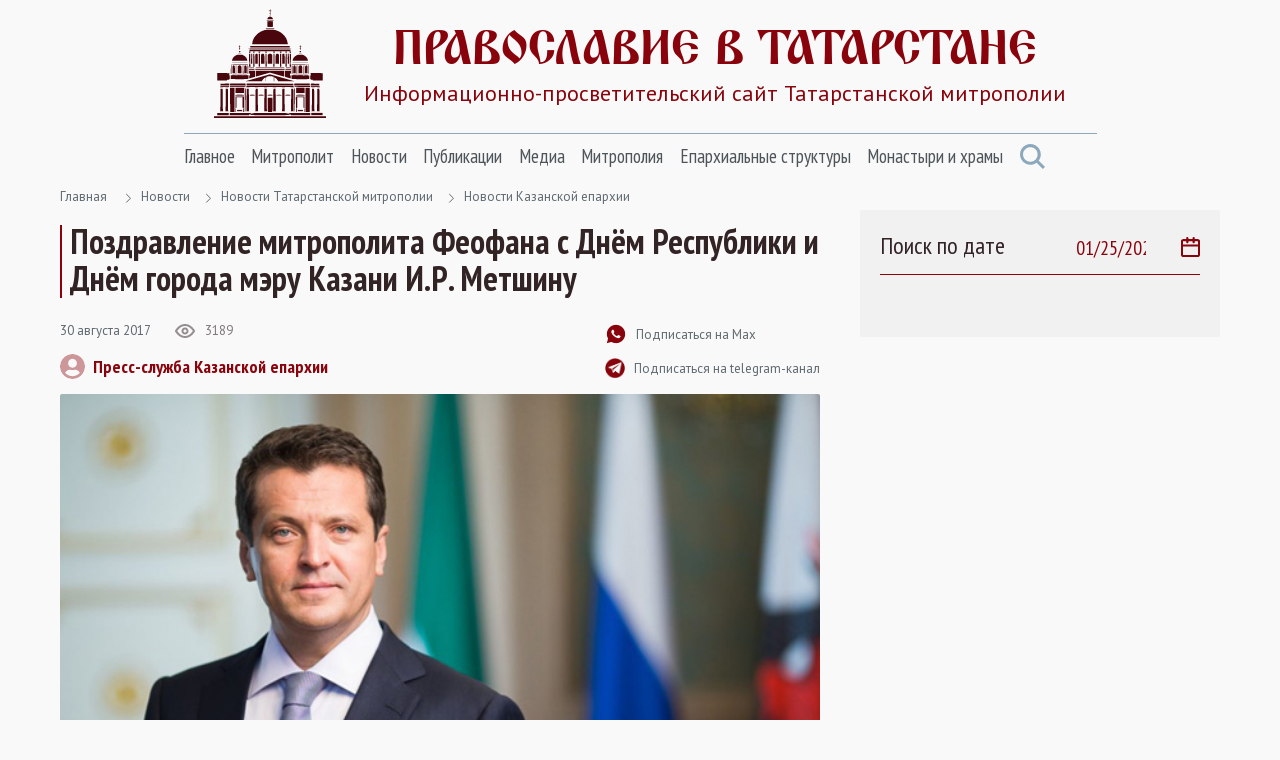

--- FILE ---
content_type: text/html; Charset=utf-8
request_url: https://tatmitropolia.ru/newses/eparh_newses/kaznews/?id=65757
body_size: 47607
content:
<!DOCTYPE html>
<html lang="ru" id="html">
<head>
<meta http-equiv="Content-Type" content="text/html; charset=utf-8" />
<meta http-equiv="X-UA-Compatible" content="IE=edge">
<meta name="viewport" content="width=device-width, initial-scale=1.0, user-scalable=no">

	<title>Поздравление митрополита Феофана с Днём Республики и Днём города мэру Казани И.Р. Метшину | Новости Казанской епархии | Православие в Татарстане | Портал Татарстанской митрополии</title> 

<META name="title" content="Поздравление митрополита Феофана с Днём Республики и Днём города мэру Казани И.Р. Метшину | Новости Казанской епархии | Православие в Татарстане | Портал Татарстанской митрополии">
<meta name="keywords" content="Глава Татарстанской митрополии поздравил с Днём Республики Татарстан и Днём города Казани мэра столицы Татарстана Ильсура Раисовича Метшина.">
<meta name="description" content="Казань, Татарстан, Митрополит Феофан, Ильсур Метшин, поздравления">

<link rel="alternate" type="application/rss+xml" title="Православие в Татарстане | Портал Татарстанской митрополии" href="https://tatmitropolia.ru/rss.asp" />


		<meta property="og:title" content="Поздравление митрополита Феофана с Днём Республики и Днём города мэру Казани И.Р. Метшину | Новости Казанской епархии" />
		<meta property="og:description" content="Глава Татарстанской митрополии поздравил с Днём Республики Татарстан и Днём города Казани мэра столицы Татарстана Ильсура Раисовича Метшина." />
		<meta property="og:site_name" content="Православие в Татарстане" />
		<link rel="image_src" href="https://tatmitropolia.ru/www/news2017/8/20160726085841_595.jpg" />
		<meta property="og:image" content="https://tatmitropolia.ru/www/news2017/8/20160726085841_595.jpg" />
		<link rel="shortcut icon" href="/www/img/favicon.ico" type='image/x-icon' />
		

    <link rel="preconnect" href="https://fonts.googleapis.com">
    <link rel="preconnect" href="https://fonts.gstatic.com" crossorigin>
    <link href="https://fonts.googleapis.com/css2?family=Open+Sans:wght@400;600&family=PT+Sans+Narrow:wght@400;700&family=PT+Sans:wght@400;700&display=swap" rel="stylesheet">
    <link rel="stylesheet" href="/www/css/bootstrap.min.css">
    <link rel="stylesheet" href="/www/css/style.css">
	
	
			<link rel="shortcut icon" href="/www/img/favicon.ico" type="image/x-icon" />
			<link rel="icon" href="/www/img/favicon.ico" type="image/x-icon" />
			<link rel="apple-touch-icon" sizes="57x57" href="/www/img/apple-touch-icon-57x57.png">
			<link rel="apple-touch-icon" sizes="60x60" href="/www/img/apple-touch-icon-60x60.png">
			<link rel="apple-touch-icon" sizes="72x72" href="/www/img/apple-touch-icon-72x72.png">
			<link rel="apple-touch-icon" sizes="76x76" href="/www/img/apple-touch-icon-76x76.png">
			<link rel="apple-touch-icon" sizes="114x114" href="/www/img/apple-touch-icon-114x114.png">
			<link rel="apple-touch-icon" sizes="120x120" href="/www/img/apple-touch-icon-120x120.png">
			<link rel="apple-touch-icon" sizes="144x144" href="/www/img/apple-touch-icon-144x144.png">
			<link rel="apple-touch-icon" sizes="152x152" href="/www/img/apple-touch-icon-152x152.png">
			<link rel="apple-touch-icon" sizes="180x180" href="/www/img/apple-touch-icon-180x180.png">
			<link rel="icon" type="image/png" href="/www/img/favicon-16x16.png" sizes="16x16">
			<link rel="icon" type="image/png" href="/www/img/favicon-32x32.png" sizes="32x32">
			<link rel="icon" type="image/png" href="/www/img/favicon-96x96.png" sizes="96x96">
			<link rel="icon" type="image/png" href="/www/img/android-chrome-192x192.png" sizes="192x192">
			<meta name="msapplication-square70x70logo" content="/www/img/smalltile.png" />
			<meta name="msapplication-square150x150logo" content="/www/img/mediumtile.png" />
			<meta name="msapplication-wide310x150logo" content="/www/img/widetile.png" />
			<meta name="msapplication-square310x310logo" content="/www/img/largetile.png" />
			<meta name="yandex-verification" content="3ff783847b2b9343" />
		
			<link rel="stylesheet" href="/www/css/jquery.fancybox.min.css" />
		
</head><body>
<section class="page-wrap">
    <header class="header container">
        <a href="/" class="logo">
            <img src="/www/images/logo.svg" alt="Лого" class="logo__icon">
            <span class="logo__right">
                <span class="logo__title">Православие в татарстане</span>
                <span class="logo__desc">Информационно-просветительский сайт Татарстанской митрополии</span>
            </span>
        </a>

        <span id="menuBbtn" class="menu-btn"></span>

    </header>

    <section class="nav-bar container">
        <div class="nav-bar__wrap">
            <ul id="nav" class="nav">
		
					<li class="nav__item">		
						<a href="/" class="nav__link">Главное</a>
						<ul class="nav__sec">
				
                        <li>
                            <a href="/projects/kazan_icon/">Казанская икона Божией Матери</a>
                        </li>
					
                        <li>
                            <a href="/projects/kazsobor/">Собор Казанской иконы Божией Матери</a>
                        </li>
					
                        <li>
                            <a href="https://kazpds.ru/">Казанская духовная семинария</a>
                        </li>
					
                        <li>
                            <a href="http://kazan-piligrim.ru//">Паломническая гостиница «Пилигрим»</a>
                        </li>
					
                    </ul>
                </li>
					
					<li class="nav__item">		
						<a href="/mitropolit_kirill/" class="nav__link">Митрополит</a>
						<ul class="nav__sec">
				
                        <li>
                            <a href="/mitropolit_kirill/sluzhenie/">Служение</a>
                        </li>
					
                        <li>
                            <a href="/mitropolit_kirill/slovo/">Проповеди и выступления</a>
                        </li>
					
                        <li>
                            <a href="/mitropolit_kirill/vstrechi/">Встречи</a>
                        </li>
					
                        <li>
                            <a href="/mitropolit_kirill/raspisanie/">Расписание архиерейских богослужений</a>
                        </li>
					
                    </ul>
                </li>
					
					<li class="nav__item">		
						<a href="/newses/" class="nav__link">Новости</a>
						<ul class="nav__sec">
				
                        <li>
                            <a href="/newses/kaznews/">Новости Казанской епархии</a>
                        </li>
					
                        <li>
                            <a href="/newses/chistopol_news/">Новости Чистопольской епархии</a>
                        </li>
					
                        <li>
                            <a href="/newses/almetnews/">Новости Альметьевской епархии</a>
                        </li>
					
                        <li>
                            <a href="/newses/chelny_news/">Новости Набережночелнинской епархии</a>
                        </li>
					
                        <li>
                            <a href="/newses/announcements/">Анонсы и объявления</a>
                        </li>
					
                        <li>
                            <a href="/newses/church_news/">Церковные новости</a>
                        </li>
					
                    </ul>
                </li>
					
					<li class="nav__item">		
						<a href="/all_publications/" class="nav__link">Публикации</a>
						<ul class="nav__sec">
				
                        <li>
                            <a href="/all_publications/publication/">Публикации</a>
                        </li>
				
                        <li>
                            <a href="/all_publications/interview/">Интервью</a>
                        </li>
					
                        <li>
                            <a href="/all_publications/history_kazan_diocese/">История Православия в Казанском крае</a>
                        </li>
					
                        <li>
                            <a href="/all_publications/personalities/">Личности</a>
                        </li>
					
                    </ul>
                </li>
					
					<li class="nav__item">		
						<a href="/media/" class="nav__link">Медиа</a>
						<ul class="nav__sec">
				
                        <li>
                            <a href="/photovideonews.asp?filter=photoonly">Фоторепортажи</a>
                        </li>
					
                        <li>
                            <a href="/photovideonews.asp?filter=videoonly">Видеосюжеты</a>
                        </li>
					
                        <li>
                            <a href="/library/kazan_eparhialnye_izvestiya/">Известия по Казанской епархии</a>
                        </li>
					
                        <li>
                            <a href="/library/pravoslavny_sobesednik/">Православный собеседник</a>
                        </li>
					
                        <li>
                            <a href="/mesyaceslov/">Календарь Татарстанской митрополии</a>
                        </li>
					
                        <li>
                            <a href="/media/bogoslugenie/">Православный молитвослов</a>
                        </li>
					
                    </ul>
                </li>
					
					<li class="nav__item">		
						<a href="/eparhia/" class="nav__link">Митрополия</a>
						<ul class="nav__sec">
				
                        <li>
                            <a href="/eparhia/kazan/">Казанская епархия</a>
                        </li>
				
                        <li>
                            <a href="/eparhia/almet/">Альметьевская епархия</a>
                        </li>
					
                        <li>
                            <a href="/eparhia/chistopol/">Чистопольская епархия</a>
                        </li>
				
                        <li>
                            <a href="/eparhia/naberezhnochelninskaya/">Набережночелнинская епархия</a>
                        </li>
					
                        <li>
                            <a href="/eparhia/interfaith_relations/">Межконфессиональные отношения</a>
                        </li>
					
                        <li>
                            <a href="/all_publications/publication/arhipastyri_kazanskie/">Архипастыри Казанские</a>
                        </li>
					
                        <li>
                            <a href="/eparhia/saints/">Святые и святыни</a>
                        </li>
					
                        <li>
                            <a href="/eparhia/novomuceniki/">Новомученики Татарстанской митрополии</a>
                        </li>
					
                    </ul>
                </li>
					
					<li class="nav__item">		
						<a href="/eparhiaotdeli/" class="nav__link">Епархиальные структуры</a>
						<ul class="nav__sec">
				
                        <li>
                            <a href="/eparhiaotdeli/obrazovanie/">Религиозное образование</a>
                        </li>
				
                        <li>
                            <a href="/eparhiaotdeli/cotsial/">Социальное служение</a>
                        </li>
				
                        <li>
                            <a href="/eparhiaotdeli/molodezhnii/">Православная молодежь</a>
                        </li>
					
                        <li>
                            <a href="/eparhiaotdeli/cotsial/miloserdie/">Служба помощи «Милосердие — Казань»</a>
                        </li>
					
                        <li>
                            <a href="/eparhiaotdeli/informatcionii/">Информационный отдел</a>
                        </li>
					
                        <li>
                            <a href="/eparhiaotdeli/canoniz/">Канонизация святых</a>
                        </li>
					
                        <li>
                            <a href="/palomnik/">Паломничество</a>
                        </li>
					
                        <li>
                            <a href="/eparhiaotdeli/pravoxranit_organ/">Взаимодействие с вооруженными силами</a>
                        </li>
					
                        <li>
                            <a href="/eparhiaotdeli/pravoxran/">Тюремное служение</a>
                        </li>
					
                        <li>
                            <a href="/eparhiaotdeli/narkomania/">Отдел по противодействию наркомании и алкоголизму</a>
                        </li>
				
                        <li>
                            <a href="/eparhiaotdeli/meditcinskii/">Медицинский отдел</a>
                        </li>
					
                        <li>
                            <a href="/eparhiaotdeli/kazaki_otdel/">Отдел по взаимодействию с казачеством</a>
                        </li>
					
                        <li>
                            <a href="/eparhiaotdeli/kultura/">Отдел по культуре</a>
                        </li>
					
                        <li>
                            <a href="/eparhiaotdeli/semya/">Отдел по вопросам семьи</a>
                        </li>
					
                    </ul>
                </li>
					
					<li class="nav__item">		
						<a href="/hramy_tatarstana/" class="nav__link">Монастыри и храмы</a>
						<ul class="nav__sec">
				
                        <li>
                            <a href="/hramy_tatarstana/kazan_eparhiya/">Храмы Казанской епархии</a>
                        </li>
				
                        <li>
                            <a href="/hramy_tatarstana/almet_eparhiya/">Храмы Альметьевской епархии</a>
                        </li>
				
                        <li>
                            <a href="/hramy_tatarstana/chistopol_eparhia/">Храмы Чистопольской епархии</a>
                        </li>
				
                        <li>
                            <a href="/hramy_tatarstana/nabchelny/">Храмы Набережночелнинской епархии</a>
                        </li>
				
                        <li>
                            <a href="/hramy_tatarstana/monastery/">Монастыри Татарстанской митрополии</a>
                        </li>
				
            </ul>
			</li>
            <a href="#" class="nav-bar__search" onclick = "document.getElementById('searchForm').classList.toggle('nav-search-active');return false;">
                <svg class="svg-icon icon-search"><use xlink:href="/www/images/sprite.svg#icon-search"></use></svg>
            </a>
                    </ul>



        </div><!--nav-bar__wrap-->

	<div class="nav-search" id="searchForm">
		<div class="shadow rounded p-2" aria-labelledby="navSearch">
		<form action="/search/" method="get" onsubmit="return CheckSearchForm(this)" class="input-group">
			<input name="search" class="form-control border-orange" type="search" placeholder="Поиск" aria-label="Search">
			<input type="hidden" name="where" value="full">
			<button class="btn btn-orange m-0" type="submit">Поиск</button>
		</form>
		</div>
	</div>
	
    </section><!--nav-bar-->
	

    <section class="page page_news container">	
		<!--div class="page__wrap row"-->

	<!------ designID: 1---------->
	<!------ OneItemDesignID: 0---------->	
	
		<div class="page__wrap row">
		<div class="page__content col-md-8">
		
        <div class="pager">
            <a href="/">Главная</a>

<svg class="svg-icon icon-colon"><use xlink:href="/www/images/sprite.svg#icon-colon"></use></svg><a href="/newses/">Новости</a><svg class="svg-icon icon-colon"><use xlink:href="/www/images/sprite.svg#icon-colon"></use></svg><a href="/newses/eparh_newses/">Новости Татарстанской митрополии</a><svg class="svg-icon icon-colon"><use xlink:href="/www/images/sprite.svg#icon-colon"></use></svg><a href="/newses/eparh_newses/kaznews/">Новости Казанской епархии</a>
	</div><!--pager-->
	
			<h1>Поздравление митрополита Феофана с Днём Республики и Днём города мэру Казани И.Р. Метшину</h1>
	

	<!-- Main Content START designID: 0>-->
	<!------ OneNewsStyleID: 0---------->
	<!------ OneItemDesignID: 0---------->
	
                <article class="article">
                    <div class="article__top">
                        <div class="article__top-left">
                            <div class="article__about">
                                <span class="article__date">30&nbsp;августа&nbsp;2017</span>

                                <span class="view">
                                    <svg class="svg-icon icon-view"><use xlink:href="/www/images/sprite.svg#icon-view"></use></svg>
                                    <span>3189</span>
                                </span>

                            </div><!--article__about-->
							
								<div class="user">
									<div class="user__photo">
										<svg class="svg-icon icon-user"><use xlink:href="/www/images/sprite.svg#icon-user"></use></svg>
									</div><!--user__photo-->
									<span class="user__title">
									
										<a href="/autor_news.asp?filter=Пресс-служба Казанской епархии" title="Все публикации автора">Пресс-служба Казанской епархии</a>
									 
									</span>

								</div><!--user-->
								
                        </div><!--article__top-left-->

                        <div class="article__top-right">
                            <ul class="control">
                                <li>
                                    <a href="https://max.ru/tatmitropolia" class="control__link">
                                        <svg class="svg-icon icon-subscribe"><use xlink:href="/www/images/sprite.svg#icon-subscribe"></use></svg>
                                        <span>Подписаться на Max</span>
                                    </a>
                                </li>

                                <li>
                                    <a href="https://t.me/tatmitropolia" class="control__link">
                                        <img src="/www/pics/tg.png" style="width:20px;height:auto">
                                        <span>Подписаться на telegram-канал</span>
                                    </a>
                                </li>
                                <!--li>
                                    <a href="#" class="control__link">
                                        <svg class="svg-icon icon-print"><use xlink:href="/www/images/sprite.svg#icon-print"></use></svg>
                                        <span>Версия для печати </span>
                                    </a>
                                </li-->

                            </ul>

                        </div><!--article__top-right-->

                    </div><!--article__top-->
					
							<div class="article__photo">
								
									<img class="photo-full-size" src="/www/news2017/8/20160726085841_595.jpg" alt="Фото">
								
							</div><!--article__photo-->
						
                    <div class="article__text">
						<div class="centeredText">
	<p>
		Глава Татарстанской митрополии поздравил с Днём Республики Татарстан и Днём города Казани мэра столицы Татарстана Ильсура Раисовича Метшина.</p>
</div>
<p>
	<strong>Мэру города Казань И.Р. Метшину</strong></p>
<p>
	Уважаемый Ильсур Раисович!</p>
<p>
	Сердечно поздравляю Вас и всех казанцев с Днём нашей любимой Республики Татарстан и Днём прекрасного, неповторимого города Казань!</p>
<p>
	Имея более чем 1000-летнюю историю, Казань сегодня является не только центром исторического и культурного наследия Поволжья, но и по праву считается спортивной столицей России. Уже в ближайшие годы внушительный список проведенных мероприятий мирового масштаба пополнится чемпионатами мира по футболу 2018 года и рабочих профессий в 2019 году. И вновь Казань будет принимать гостей, и вновь она станет центром внимания жителей не только России, но и всего мира.</p>
<p>
	Это особенное значение Казани в судьбе нашего Отечества накладывает на нас ответственность сохранять и умножать не только спортивный потенциал, но, в первую очередь, духовно-нравственный облик любимого города, благодаря которому возможны выдающиеся достижения в различных сферах.</p>
<p>
	Особо хочу отметить, что имея колоссальное значение в деле укрепления и развития традиционных культурных и духовно-нравственных ценностей граждан нашего общего дома России, Казань всегда являет пример дружественного и мирного взаимоотношения между людьми разных национальностей и разной веры.</p>
<p>
	Верю, что своим трудом, усердием и талантами казанцы всегда будут вносить неоценимый вклад в развитие и благосостояние родного города.</p>
<p>
	Хочу пожелать всем искренне любящим Татарстан и его древнюю столицу крепкого здоровья, мира, любви, семейного счастья, Божией помощи в трудах и благословенного долгоденствия!</p>
<p>
	С искренним уважением и наилучшими пожеланиями,</p>
<p>
	<em>+Феофан, митрополит Казанский и Татарстанский</em></p>

                    </div><!--article__text-->
				
	
	
	<div style="clear:both"></div>
	
         <div class="links">
			
				<a href="/photovideonews.asp?filter=Митрополит Феофан" class="links__link">Митрополит Феофан</a>
			
				<a href="/photovideonews.asp?filter=Ильсур Метшин" class="links__link">Ильсур Метшин</a>
			
				<a href="/photovideonews.asp?filter=поздравления" class="links__link">поздравления</a>
			
				<a href="/photovideonews.asp?filter=Татарстан" class="links__link">Татарстан</a>
			
                    </div><!--links-->
	

		<div class="article__social">
			<a href="https://t.me/share/url?url=https://tatmitropolia.ru/newses/eparh_newses/kaznews/?id=65757&text=Поздравление митрополита Феофана с Днём Республики и Днём города мэру Казани И.Р. Метшину" target="_blank" class="article__social-link">
				<svg class="svg-icon icon-share-tl pos-center"><use xlink:href="/www/images/sprite.svg#icon-share-tl"></use></svg>
			</a>

			<a href="#ok" onclick="window.open('https://connect.ok.ru/offer?url='+ window.location.href +'')" class="article__social-link">
				<svg class="svg-icon icon-share-ok pos-center"><use xlink:href="/www/images/sprite.svg#icon-share-ok"></use></svg>
			</a>

			<a href="#twitter" onclick="window.open('https://twitter.com/intent/tweet?url='+ window.location.href +'')" class="article__social-link">
				<svg class="svg-icon icon-share-tw pos-center"><use xlink:href="/www/images/sprite.svg#icon-share-tw"></use></svg>
			</a>

			<a href="#vk" onclick="window.open('https://vk.com/share.php?url='+ window.location.href +'')" class="article__social-link">
				<svg class="svg-icon icon-share-vk pos-center"><use xlink:href="/www/images/sprite.svg#icon-share-vk"></use></svg>
			</a>

			<!--a href="#" class="article__social-link">
				<svg class="svg-icon icon-share-wapp pos-center"><use xlink:href="/www/images/sprite.svg#icon-share-wapp"></use></svg>
			</a-->

		</div><!--article__social-->

	</article>

	
	<div class="no_info">
	
	<!---  block_dop_class: , pos_dop_class:   ------>
	<!-- START Ins_type: , Ins_count: 0, news_style: 3 -->
	<!-- block_descr: , pos_descr:  -->
	<!-- location: /newses/eparh_newses/kaznews/, custom_dop:  -->
	
	
				<div class="page__title-wrap">
					<h2 class="Block_title">
						Новости по теме
					</h2>
				</div><!--page__title-wrap-->			
			
                <div class="cards__list row">
			
		
                    <div class="card col-md-6">
                        <a href="/newses/kaznews/?id=81843" class="card__photo">
                            <img class="photo-full-size" src="/www/news/2025/12/11188341770.jpg" alt="Ректор КазДС принял участие в заседании редакционной коллегии журнала «Право и жизнь в Татарстане»">
				
                        </a>

                        <div class="card__about">
                            <a href="/newses/kaznews/?id=81843" class="card__tag SectionIndic">Новости Казанской епархии</a>
                            <span class="card__date news_dt">11&nbsp;декабря&nbsp;2025</span>
                        </div><!--card__about-->

                        <a href="/newses/kaznews/?id=81843" class="card__title">
                           Ректор КазДС принял участие в заседании редакционной коллегии журнала «Право и жизнь в Татарстане»
                        </a>
                <p class="card__desc news_info">
                    10 декабря в Академии наук Республики Татарстан состоялось заседание религиозной коллегии общественно-правового и научного журнала «Хокук һәм хәят - Право и жизнь в Татарстане».
                </p>

                    </div><!--card-->
		
                    <div class="card col-md-6">
                        <a href="/newses/kaznews/?id=81770" class="card__photo">
                            <img class="photo-full-size" src="/www/news/2025/11/201628371439.jpg" alt="В пятую годовщину кончины митрополита Феофана (Ашуркова) в Казани молитвенно почтили память приснопамятного архипастыря">
				
					<div class="photo-report"></div>
				
                        </a>

                        <div class="card__about">
                            <a href="/newses/kaznews/?id=81770" class="card__tag SectionIndic">Новости Казанской епархии</a>
                            <span class="card__date news_dt">20&nbsp;ноября&nbsp;2025</span>
                        </div><!--card__about-->

                        <a href="/newses/kaznews/?id=81770" class="card__title">
                           В пятую годовщину кончины митрополита Феофана (Ашуркова) в Казани молитвенно почтили память приснопамятного архипастыря
                        </a>
                <p class="card__desc news_info">
                    20 ноября, в день памяти священномученика Кирилла (Смирнова), митрополит Казанский и Татарстанский Кирилл и архиепископ Пятигорский и Черкесский Феофилакт совершили Литургию в Казанском кафедральном соборе столицы Татарстана.

                </p>

                    </div><!--card-->
		
                    <div class="card col-md-6">
                        <a href="/all_publications/publication/?id=73410" class="card__photo">
                            <img class="photo-full-size" src="/www/news2020/12/5Rcy1TZNQDk_595_s.jpg" alt="Жизнь и служение митрополита Феофана (Ашуркова)">
				
                        </a>

                        <div class="card__about">
                            <a href="/all_publications/publication/?id=73410" class="card__tag SectionIndic">Публикации</a>
                            <span class="card__date news_dt">19&nbsp;ноября&nbsp;2025</span>
                        </div><!--card__about-->

                        <a href="/all_publications/publication/?id=73410" class="card__title">
                           Жизнь и служение митрополита Феофана (Ашуркова)
                        </a>
                <p class="card__desc news_info">
                    20 ноября 2020 года, на 74-м году жизни, от осложнений, вызванных коронавирусной инфекцией, преставился ко Господу митрополит Казанский и Татарстанский Феофан. Приснопамятный архипастырь прожил долгую и богатую событиями жизнь.
                </p>

                    </div><!--card-->
		
                    <div class="card col-md-6">
                        <a href="/newses/kaznews/?id=81670" class="card__photo">
                            <img class="photo-full-size" src="/www/news/2025/10/24123810170.jpg" alt="В день тезоименитства митрополита Феофана (Ашуркова) митрополит Кирилл совершил Литургию в Казанском кафедральном соборе">
				
					<div class="photo-report"></div>
				
                        </a>

                        <div class="card__about">
                            <a href="/newses/kaznews/?id=81670" class="card__tag SectionIndic">Новости Казанской епархии</a>
                            <span class="card__date news_dt">24&nbsp;октября&nbsp;2025</span>
                        </div><!--card__about-->

                        <a href="/newses/kaznews/?id=81670" class="card__title">
                           В день тезоименитства митрополита Феофана (Ашуркова) митрополит Кирилл совершил Литургию в Казанском кафедральном соборе
                        </a>
                <p class="card__desc news_info">
                    24 октября, в день памяти преподобного Феофана Исповедника, творца канонов, епископа Никейского, митрополит Кирилл совершил Божественную литургию в Казанском соборе Казанского Богородицкого монастыря.
                </p>

                    </div><!--card-->
		
			</div>
				
	
	<!--------------End Block------------->
	
	</div>
		
	<!-- Main Content STOP -->
	
		</div>
            <aside class="aside col-md-4">
                <div class="aside__wrap">
		
				<div class="aside__search">
					<span class="aside__search-title">Поиск по дате</span>
					<label class="aside__search-label">
						<input id="datasearch" type="date" value="2026-01-25" max="2026-01-25" onchange="document.location.href='/newses/eparh_newses/kaznews/?pdt=' + this.value">
						<svg class="svg-icon icon-calendar"><use xlink:href="/www/pics/sprite.svg#icon-calendar"></use></svg>
					</label>
				</div>
			
	<!-- BEGIN OF INSERTIONS block_id: , block_style: 10, Ins_type: 12, custom: , custom_dop:  no_section , block_dop_class: , pos_dop_class: --->
	<div class=" no_section ">
	
	
	</div>
	<!-- END OF INSERTIONS block_id: 1000, block_style: 10 -->
	
				</div>
			</aside>
		</div>
	

    </section><!--page-->




        </div><!--page__wrap-->


    <footer class="footer">
        <div class="container">
            <p class="footer__title">
                группа сайтов татарстанской митрополии
            </p>

            <div class="footer__sites">
                <a href="https://chistopoleparhia.ru/" class="footer__site" target="_blank">
                    Чистопольская епархия
                </a>
                <a href="http://almet-eparhia.info/" class="footer__site" target="_blank">
                    Альметьевская епархия
                </a>
                <a href="https://pravchelny.ru/" class="footer__site" target="_blank">
                    Набережночелнинская епархия
                </a>
                <a href="https://kazpds.ru/" class="footer__site" target="_blank">
                    Казанская духовная семинария
                </a>
                <a href="http://kazan-piligrim.ru//" class="footer__site" target="_blank">
                    Паломническая гостиница
                </a>

            </div><!--footer__sites-->
			
			
		<div class="col-12" style="padding-left:0px; padding-right:0px;">
			
            <div class="footer__middle">
                <div class="site-map">
                    <div class="site-map__col">
                        <div class="site-map__block">
                            <p class="site-map__title">
                                Митрополия
                            </p>

                            <ul class="site-map__list">
                                <li>
                                    <a href="/eparhia/kazan/">Казанская епархия</a>
                                </li>

                                <li>
                                    <a href="/eparhia/almet/">Альметьевская епархия</a>
                                </li>

                                <li>
                                    <a href="/eparhia/chistopol/">Чистопольская епархия</a>
                                </li>
                                <li>
                                    <a href="/eparhia/naberezhnochelninskaya/">Набережночелнинская епархия</a>
                                </li>

                                <li>
                                    <a href="/eparhia/relics/">Святыни Казанского края</a>
                                </li>

                                <li>
                                    <a href="/eparhiaotdeli/obrazovanie/">Духовное образование</a>
                                </li>

                                <li>
                                    <a href="/eparhiaotdeli/cotsial/">Социальное служение</a>
                                </li>

                                <li>
                                    <a href="/hramy_tatarstana/">Храмы Татарстана</a>
                                </li>

                            </ul>

                        </div><!--site-map__block-->

                    </div><!--site-map__col-->

                    <div class="site-map__col">
                        <div class="site-map__block">
                            <p class="site-map__title">
                                Митрополит
                            </p>

                            <ul class="site-map__list">
                                <li>
                                    <a href="/mitropolit_kirill/sluzhenie/">Служения</a>
                                </li>

                                <li>
                                    <a href="/mitropolit_kirill/slovo/">Проповеди</a>
                                </li>

                                <li>
                                    <a href="/mitropolit_kirill/vstrechi/">Встречи</a>
                                </li>

                            </ul>

                        </div><!--site-map__block-->

                        <div class="site-map__block">
                            <p class="site-map__title">
                                Общение
                            </p>

                            <ul class="site-map__list">
                                <li>
                                    <a href="/talks/question_priest/">Вопрос-ответ</a>
                                </li>

                                <li>
                                    <a href="mailto:kazan@mpatriarchia.ru">Написать письмо</a>
                                </li>

                            </ul>

                        </div><!--site-map__block-->

                    </div><!--site-map__col-->

                    <div class="site-map__col">
                        <div class="site-map__block">
                            <p class="site-map__title">
                                Медиа
                            </p>

                            <ul class="site-map__list">
                                <!--li>
                                    <a href="/photovideonews.asp?filter=videoonly">Видеосюжеты телеканалов</a>
                                </li-->

                                <li>
                                    <a href="/photovideonews.asp?filter=photoonly">Фоторепортажи</a>
                                </li>

                                <li>
                                    <a href="/photovideonews.asp?filter=videoonly">Видеосюжеты</a>
                                </li>

                            </ul>

                        </div><!--site-map__block-->

                        <div class="site-map__block">
                            <a href="/eparhiaotdeli/" class="site-map__title">
                                Контакты
                            </a>
                        </div><!--site-map__block-->

<!-- Yandex.Metrika informer -->
<a rel="nofollow" href="https://metrika.yandex.ru/stat/?id=46358304&from=informer"
target="_blank" rel="nofollow"><img src="https://informer.yandex.ru/informer/46358304/3_0_FFFFFFFF_EFEFEFFF_0_pageviews"
style="width:88px; height:31px; border:0;" alt="Яндекс.Метрика" title="Яндекс.Метрика: данные за сегодня (просмотры, визиты и уникальные посетители)" class="ym-advanced-informer" data-cid="46358304" data-lang="ru" /></a>
<!-- /Yandex.Metrika informer -->

<!-- Yandex.Metrika counter -->
<script type="text/javascript" >
   (function(m,e,t,r,i,k,a){m[i]=m[i]||function(){(m[i].a=m[i].a||[]).push(arguments)};
   m[i].l=1*new Date();
   for (var j = 0; j < document.scripts.length; j++) {if (document.scripts[j].src === r) { return; }}
   k=e.createElement(t),a=e.getElementsByTagName(t)[0],k.async=1,k.src=r,a.parentNode.insertBefore(k,a)})
   (window, document, "script", "https://mc.yandex.ru/metrika/tag.js", "ym");

   ym(46358304, "init", {
        clickmap:true,
        trackLinks:true,
        accurateTrackBounce:true,
        webvisor:true
   });
</script>
<noscript><div><img src="https://mc.yandex.ru/watch/46358304" style="position:absolute; left:-9999px;" alt="" /></div></noscript>
<!-- /Yandex.Metrika counter -->

                    </div><!--site-map__col-->


                </div><!--site-map-->

                <div class="footer__right">
                    <div class="callback">
                        <div class="callback__phone">
                            <svg class="svg-icon icon-phone"><use xlink:href="/www/images/sprite.svg#icon-phone"></use></svg>
                            <span>8 (843) 292-00-43</span>
                        </div>

                        <p class="callback__desc">
                            <strong>kazan@mpatriarchia.ru</strong><br>
                            Канцелярия Казанской епархии

                        </p>

                    </div><!--callback-->

                    <!--div class="footer__list">
                        <a href="/eparhiaotdeli/" class="footer__list-link">Контакты</a>
                        <i class="footer__list-colon"></i>
                        <a href="#" class="footer__list-link">Редакция сайта</a>
                        <i class="footer__list-colon"></i>
                        <a href="#" class="footer__list-link">Карта сайта</a>
                    </div--><!--footer__list-->

                    <div class="social">
                        <a rel="nofollow" href="https://ok.ru/tatmitropolia" class="social__link" target="_blank">
                            <svg class="svg-icon icon-social-ok"><use xlink:href="/www/images/sprite.svg#icon-social-ok"></use></svg>
                        </a>

                        <a rel="nofollow" href="https://vk.com/tatmitropolia" class="social__link" target="_blank">
                            <svg class="svg-icon icon-social-vk"><use xlink:href="/www/images/sprite.svg#icon-social-vk"></use></svg>
                        </a>

                        <a rel="nofollow" href="https://www.youtube.com/channel/UCFYtJd0CcGlr29TD-MgCv3Q?sub_confirmation=1" class="social__link" target="_blank">
                            <svg class="svg-icon icon-social-ytb"><use xlink:href="/www/images/sprite.svg#icon-social-ytb"></use></svg>
                        </a>

                        <a rel="nofollow" href="https://t.me/tatmitropolia" class="social__link" target="_blank">
                            <svg class="svg-icon icon-social-tl"><use xlink:href="/www/images/sprite.svg#icon-social-tl"></use></svg>
                        </a>

                        <a rel="nofollow" href="https://chat.whatsapp.com/KrdByEL2ZMnDx5LG8gknwS" class="social__link" target="_blank">
                            <svg class="svg-icon icon-social-wapp"><use xlink:href="/www/images/sprite.svg#icon-social-wapp"></use></svg>
                        </a>

                    </div><!--social-->
                        
<p class="callback__desc">
<br>Категория: 12+<br>
Номер телефона редакции: +7 952 040 12 05<br>
Электронная почта редакции: info@tatmitropolia.ru<br>
Учредитель: Религиозная Организация «Казанская Епархия Русской Православной Церкви (Московский Патриархат)»<br>
Главный редактор: Дмитрий Александрович Аликин, иерей
</p>

                </div><!--footer__right-->

            </div><!--footer__middle-->


		</div>
	

            <div class="footer__bottom">
                <p class="footer__copyright">
                    Сетевое издание «Православие в Татарстане» зарегистрировано
                    в Федеральной службе по надзору в сфере связи, информационных
                    технологий и массовых коммуникаций (Роскомнадзор) 20 марта
                    2018 года. Свидетельство о регистрации Эл № ФС77-72521
                </p>

            </div><!--footer__bottom-->

        </div><!--container-->

    </footer>

</section><!--page-wrap-->
<div class="btn-up btn-up_hide"></div>
<script src="/www/js/script.js"></script>    


</body>
</html><!--Страница сформирована за 0,91 секунды. ( 9:57:43,88 -  9:57:44,79)-->